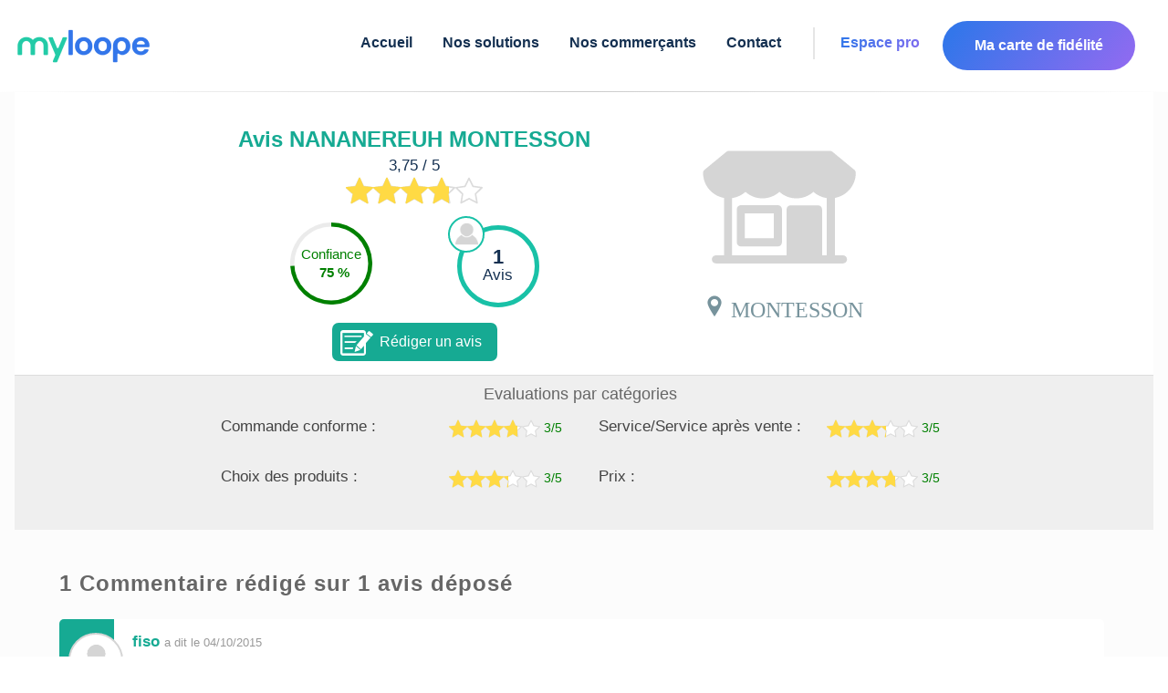

--- FILE ---
content_type: text/html; charset=utf-8
request_url: https://www.myloope.com/ViewAdvise?name=nananereuh+montesson
body_size: 14205
content:



<!DOCTYPE html>
<html lang="fr">

<head>


            <title>Avis Nananereuh Montesson  | Lisez les avis clients pour  Nananereuh Montesson  |  | Nananereuh Montesson  - Enfants,Pr&#234;t &#224; porter</title>

    <link href="/favicon5.ico" rel="shortcut icon" type="image/x-icon" />
    <link rel="canonical" href="https://www.myloope.com/ViewAdvise?name=nananereuh+montesson" />

    <meta charset="utf-8" />
            <meta name="description" content="Avis clients &amp;#224; propos de nananereuh montesson | Lire  le commentaire" />

        <meta name="abstract" content="Retrouver sur Myloope, des informations commerçants, avis, carte de fidélité. Gagnez des points chez vos commerçant. Déposez des avis. Un site commerçants unique en son genre." />
    <meta name="theme-color" content="#407feb">
    <meta name="mobile-web-app-capable" content="yes">
    <meta name="apple-mobile-web-app-capable" content="yes">
    <meta name="apple-mobile-web-app-status-bar-style" content="#407feb">
    <meta name="apple-mobile-web-app-title" content="Myloope">
    <meta name="msapplication-TileImage" content="/images/app/web-app-144x144.png">
    <meta name="msapplication-TileColor" content="#000000" />
    <meta name="msapplication-navbutton-color" content="#407feb">
    <meta name="application-name" content="Myloope" />
    <link rel="manifest" href="/manifest.json">
    <link rel="apple-touch-icon" sizes="57x57" href="/apple-icon-57x57.png">
    <link rel="apple-touch-icon" sizes="60x60" href="/apple-icon-60x60.png">
    <link rel="apple-touch-icon" sizes="72x72" href="/apple-icon-72x72.png">
    <link rel="apple-touch-icon" sizes="76x76" href="/apple-icon-76x76.png">
    <link rel="apple-touch-icon" sizes="114x114" href="/apple-icon-114x114.png">
    <link rel="apple-touch-icon" sizes="120x120" href="/apple-icon-120x120.png">
    <link rel="apple-touch-icon" sizes="144x144" href="/apple-icon-144x144.png">
    <link rel="apple-touch-icon" sizes="152x152" href="/apple-icon-152x152.png">
    <link rel="apple-touch-icon" sizes="180x180" href="/apple-icon-180x180.png">
    <link rel="icon" type="image/png" sizes="192x192" href="/android-icon-192x192.png">
    <link rel="icon" type="image/png" sizes="32x32" href="/favicon-32x32.png">
    <link rel="icon" type="image/png" sizes="96x96" href="/favicon-96x96.png">
    <link rel="icon" type="image/png" sizes="16x16" href="/favicon-16x16.png">

    <meta name="classification" content="Information society, communication, information,  public opinion" />
    <meta name="robots" content="index,follow" />
    <meta name="author" content="Myloope">
    <meta http-equiv="content-type" content="text/html;charset=iso-8859-1" />
    <meta name="organization" content="MyLoope">

    <meta name="google-site-verification" content="eQNSoztdCZbOuMZ2ezirHVzRvK8uf2d943Bo7bK7avA" />
    <meta name="msvalidate.01" content="3D1EA471038446420FF5B8EFAA55E3FE" />
    <meta name="wot-verification" content="a85bf377d8cc0ac00784" />



        <meta property="og:description" content="Votre programme de fidélité commerces et e-commerces. Boutiques en ligne, vente et reservation" />
        <meta property="og:locale" content="fr_FR" />
        <meta property="og:site_name" content="myloope.com" />
        <meta property="og:image" content="https://www.myloope.com/Images/logomini.png" />
        <meta property="og:title" content="Avis Nananereuh Montesson  | Lisez les avis clients pour  Nananereuh Montesson  |  | Nananereuh Montesson  - Enfants,Pr&#234;t &#224; porter" />
        <meta property="og:type" content="article" />


            <meta name="keywords" lang="fr" xml:lang="fr" content="Enfants,Pr&#234;t &#224; porter , nananereuh montesson,, " />

    <meta name="viewport" content="width=device-width,initial-scale=1.0, maximum-scale=5.0" />
    
    
    <meta property="og:title" content="nananereuh montesson" />
    <meta property="og:locale" content="fr_FR" />
    <meta property="og:abstract" content="11 rue albert joly   78360 " />
    <meta property="og:url" content="https://www.myloope.com/ViewAdvise?name=nananereuh+montesson" />
    <meta property="og:type" content="website" />
    <meta property="og:site_name" content="Myloope" />

    <script type="application/ld+json">
        {
        "@context": "http://schema.org",
        "@type": "LocalBusiness",
        "image":   "https://www.myloope.com//content/themes/base/images/svg/grey/market.svg",
        "name":"nananereuh montesson",
                
                    "brand":{
                    "name":"NANANEREUH MONTESSON"
                    },
                

        "url" : [""],
        "aggregateRating":{
        "@type": "AggregateRating",
        "bestRating":"5",
        "worstRating":"0",
        "ratingValue": "3.75",
        "ratingCount":"1"
        }
            ,"review": [
                    
                        {
                        "@type":"review",
                        "datePublished" : "2015-10-04T01:44:08+01.00",
                        "reviewBody": "&#128077;",
                        "author":"fiso",
                        "reviewRating": {
                        "@type": "Rating",
                        "bestRating" : 5,
                        "ratingValue": 5,
                        "worstRating" : 0

                        },
                        "itemReviewed" : {
                        "@type":"Thing",
                        "name": "nananereuh montesson"
                        }
                        }
                    
                ]
            
        }
    </script>
    <script type="text/javascript">
        document.imageDealerPath = '/content/themes/base/images/svg/grey/market.svg';
    </script>



</head>

<body>

    <style>
            :root{--accent-color:#16aa93;--accent-2-color:#19c1a7ff;--std-color:#143051;--std-2-color:#06beb6;--std-3-color:#68b0f2;--std-4-color:#6870ee;--dark-blue:#143051;--light-background:rgba(255,255,255,.2);}html{margin:0;padding:0;font-family:'Open Sans',Roboto,Verdana,Arial,sans-serif;}span{margin-bottom:15px;}body{margin:0;padding:0;color:#143051;background-color:#fff;font-size:.9em;min-height:65vh;}header,footer,hgroup,nav,section{display:block;}.mobile-header-margin{display:none;}#body{background-color:#fcfcfc;min-height:65vh;margin-top:100px;}@media only screen and (max-width:960px){#body{margin-top:60px;}}@media only screen and (max-width:720px){body.home #headerWrapper{min-height:120vh;}}h1{font-weight:normal;font-size:1.2em;}h2,h4,h5,h6{margin-bottom:10px;padding-bottom:0;color:#143051;}section h2{padding:10px 0 15px 0;font-size:1.5rem;letter-spacing:1px;color:#666;}input,textarea{padding:5px;width:300px;border:1px solid #e2e2e2;background:#fff;color:#333;font-size:1.2em;border-radius:1px;}textarea{width:95%;font-family:inherit;border-width:1px;border-color:#fff;color:#143051;background-color:#f1f1f1;border-radius:5px;}input[type="checkbox"],input[type="radio"]{padding:2px;min-height:12px;min-width:12px;}input[type="checkbox"]{width:auto;border:1px solid #77939c;background:transparent;}.btn,.btn-revert,.btn-green{border-radius:45px!important;padding:10px 15px 10px 15px!important;display:inline-block;color:#fff;border:1px solid #143051;background-color:#143051;transition:all .2s ease-in-out;margin-top:5px;font-family:'Open Sans',Roboto,Verdana,Arial,sans-serif;font-style:normal;font-weight:bold;font-size:20px;line-height:150%;}.btn-green,.btn-revert-green,.btn-green-green{border:0;background:linear-gradient(125.06deg,var(--std-2-color) 7.94%,var(--accent-color) 117.21%);}.btn-green:hover,.btn-revert-green:hover,.btn-green-green:hover{background:#fff;border:1px solid var(--std-2-color);}.btn{padding:10px 15px 10px 15px!important;color:#143051!important;background-color:#fff!important;}.text{color:#143051;}header{background:#fff;min-height:50px;width:100%;position:fixed;z-index:10000000;top:0;}@media only screen and (max-width:960px){header{min-height:70px;}}.timeLine.item{margin:0 15px 24px 0;width:360px;height:369px;background:#fff;box-shadow:6px 5px 20px rgba(7,7,7,.1);padding:22px;border-radius:20px;}@media only screen and (max-width:960px){.timeLine.item{width:350px;height:375px;}}@media only screen and (max-width:720px){.timeLine.item{width:calc(100vw - 40px);height:auto;border-radius:0;margin-right:inherit;}}.timeLine.item .icon{width:50px;height:50px;margin-right:17px;border-radius:8px;background-repeat:no-repeat;background-position:center;background-size:100%;}.timeLine.item .title{font-family:'Open Sans',Roboto,Verdana,Arial,sans-serif;font-style:normal;font-weight:600;font-size:18px;line-height:25px;color:#143051;text-align:left;max-width:75%;overflow:hidden;white-space:nowrap;text-overflow:ellipsis;}.timeLine.item .pub-date{font-family:'Open Sans',Roboto,Verdana,Arial,sans-serif;font-style:normal;font-weight:normal;font-size:16px;line-height:22px;color:#c0c0c0;}.timeLine.item .images{margin:20px 0 0 0;width:100%;display:inline-flex;overflow:hidden;}.timeLine.item .images .img{width:111px;height:111px;background:url(image.png);border:1px solid #e5e5e5;box-sizing:border-box;border-radius:16px;flex:none;order:0;flex-grow:0;margin:0 16px 0 0;background-size:contain;background-repeat:no-repeat;background-position:center;}.timeLine.item .content{color:#143051;height:200px;left:443px;top:98px;font-family:'Open Sans',Roboto,Verdana,Arial,sans-serif;font-style:normal;font-weight:normal;font-size:16px;line-height:22px;overflow:hidden;}@media only screen and (max-width:720px){.timeLine.item .content{height:auto;}}.home.timeLine.item.flash{box-shadow:0 0 .35em #16aa93;}.menucontainer{background-color:#fff;text-align:left;}@media only screen and (max-width:720px){.menucontainer{z-index:100000000000;}}@media only screen and (max-width:960px){.menucontainer{position:absolute;}}.layout-menu{position:sticky;top:0;z-index:10000;}@media only screen and (max-width:960px){#menu{padding:20px;}}#menu .card-btn{background:linear-gradient(125.06deg,#3376ea 7.94%,#a568f2 117.21%);padding:15px 30px!important;border-radius:45px;min-width:140px;position:relative!important;display:block;top:-7px!important;}@media only screen and (max-width:960px){#menu .card-btn{top:25px!important;width:200px;text-align:center;position:fixed;top:10px;z-index:9999999;}}#menu .card-btn>a{color:#fff!important;}@media only screen and (max-width:960px){#menu .card-btn>a{min-width:inherit;margin:inherit;}}#menu>span{margin-right:20px;float:right;}@media only screen and (max-width:960px){#menu>span{float:left;margin-right:0;}}div#menu span{display:flex;padding-top:5px;position:relative;margin-right:20px;text-align:left;width:auto;font-size:18px;justify-content:right;text-align:center;}div#menu span:first-child{min-width:140px;}@media only screen and (max-width:960px){div#menu span:first-child{display:none;}}@media only screen and (max-width:1150px){div#menu span{margin-right:10px;}}div#menu span a{background:none;color:#143051;text-decoration:none;text-align:right;font-family:'Open Sans',Roboto,Verdana,Arial,sans-serif;font-style:normal;font-weight:600;font-size:16px;line-height:150%;margin:0 5px;}@media only screen and (max-width:1220px){div#menu span a{font-weight:500;font-size:14px;padding-top:4px;}}@media only screen and (max-width:960px){div#menu span a{font-weight:700;}}#menuBis span{display:inline;list-style:none;padding-top:5px;position:relative;top:3px;}div#menu{display:flex;z-index:220000000;margin:0 auto;padding-top:30px;padding-bottom:0;width:100%;background-color:#fff;font-weight:400;font-size:1.1em;transition:all ease .6s;justify-content:right;border:0;border-bottom:1.5px solid;border-image:linear-gradient(to right,#fff,#ccc,#fff);border-image-slice:1;}@media only screen and (max-width:960px){div#menu{text-align:center;position:fixed;top:10px;z-index:9999999;top:-100px!important;}}@media only screen and (max-width:960px){div#menu{display:none;margin:0 0 0;margin-top:90px;margin-bottom:2px;padding-top:5px!important;border-width:2px;border-color:#e2e2e2;-moz-box-shadow:#e2e2e2 3px 3px 3px;-webkit-box-shadow:#e2e2e2 3px 3px 3px;box-shadow:#e2e2e2 3px 3px 3px;font-weight:300;max-width:80%;min-height:110%;}div#menuBis{z-index:100000000;display:block;padding-bottom:20px;border-color:#017baa;text-align:center;position:fixed;top:22px;right:20px;width:30px;margin:0 0 0 0;height:30px;background-image:url(/Content/themes/base/images/minimenu_v2.png);vertical-align:middle;font-weight:bolder;cursor:pointer;background-repeat:no-repeat;background-size:contain;}div#menu span{display:block;padding-top:5px;width:100%;list-style:none;width:98%;margin:0 auto;padding-top:25px;text-align:left;}}#menuBis{display:none;}.market-sub-menu{position:absolute;background-color:#fff;right:28px;padding:5px;display:none!important;box-shadow:2px 2px 52px #aaa;z-index:1000001;min-width:300px;margin-top:10px;direction:rtl;}@media only screen and (max-width:720px){.market-sub-menu{padding:15px;}}@media only screen and (max-width:720px){.market-sub-menu-parent,#mobile-market-menu-container{margin-top:10px;}}@media only screen and (max-width:960px){#mobile-market-menu-container{position:fixed;top:55px;left:0;height:100vh;z-index:10000000000;width:100%;margin:0;}}#standard-market-menu-container{border-radius:5px;position:fixed;top:80px;width:300px;left:70%;height:70vh;}div#marketMenuBis{z-index:100000000;position:fixed;top:16px;right:70px;width:55px;height:40px;cursor:pointer;background:linear-gradient(180deg,#23cba7 0%,#93edc7 100%);border-radius:25px;padding:10px 15px 10px 10px;background-repeat:no-repeat;display:none;}div#marketMenuBis:after{content:"";background-image:url('/Content/themes/base/images/svg/shopping-cart.svg');width:20px;height:20px;display:block;left:7px;position:relative;}@media only screen and (max-width:960px){div#marketMenuBis{display:inherit;}div#marketMenuBis.hide{display:none!important;}}.title{width:100%;color:#143051;font-size:1.3em;font-family:Helvetica,Arial,'DejaVu Sans','Liberation Sans',Freesans,sans-serif;}.timeLine{position:relative;margin-top:1px;}.timeLine .title{text-align:center;font-weight:400;}.logo-static{background-size:contain;position:fixed;background-repeat:no-repeat;height:40px;width:140px;background-image:url('/Images/logomini_header.png');display:none;}@media only screen and (max-width:960px){.logo-static{display:block;padding:0;top:16px;left:16px;margin:0;}}.large-content{margin-bottom:15px;}.large-content:first-child{margin-top:67px;}footer{clear:both;background:#143051;font-size:.9em;padding-top:55px;min-height:20.5vh;text-align:center;border-top:1px solid #ccc;}footer img{height:29px;}footer a,footer span{color:#fff!important;font-family:'Open Sans',Roboto,Verdana,Arial,sans-serif;font-style:normal!important;font-weight:normal!important;font-size:14px!important;line-height:23px!important;}footer .content-wrapper{padding-left:0;color:#143051;padding-top:5px;margin-top:15px;}@media only screen and (max-width:720px){footer .u-flex{display:block;}footer .u-flex>div:not(:first-child){margin-top:40px;}}.ligth-marron{background:rgba(238,217,200,.15)!important;}.intro{display:flex;flex-direction:column;align-items:flex-start;flex:1;min-width:320px;}.intro>.lk{font-weight:bold;}@media only screen and (max-width:650px){.intro{padding:0;}.intro>.lk{padding-top:24px;}}.intro.items{padding:80px 50px 80px 0;}@media only screen and (max-width:650px){.intro.items{padding:10px 0;}}.intro.items .text{font-size:38px;line-height:58px;}.intro>div:not(:first-child){padding-top:24px;}.intro .u-text-18-px{line-height:35px;font-weight:500;}.intro h1.text,.intro h2.text{font-style:normal;font-weight:700;font-size:40px;line-height:70px;color:#143051;padding:0;margin:0;}@media only screen and (max-width:960px){.intro h1.text,.intro h2.text{font-size:28px!important;line-height:47px!important;}}.contact-block{background:linear-gradient(125.06deg,#3376ea 7.94%,#a568f2 117.21%);border-radius:40px;}.contact-block>div{margin:50px;}@media only screen and (max-width:720px){.contact-block>div{margin:15px;}}@media only screen and (max-width:720px){.contact-block{margin-top:30px;border-radius:0;position:relative;top:70px;left:-16px;width:calc(100% + 32px);}}.u-width-1480{max-width:1480px;margin:0 auto;padding:0 16px 0 16px;}@media only screen and (max-width:960px){.u-width-1480{margin:0 auto;}}@media only screen and (max-width:720px){.u-width-1480{margin:0 auto;}}
            .u-flex{display:flex;}.u-flex.u-flex-column{flex-direction:column;}.u-flex-1{flex:1;}.u-flex-wrap{flex-wrap:wrap;}.u-flex-v-center{display:flex;align-items:center;}.u-flex-center{justify-content:center;}.u-flex-v-item-center{align-items:center;}.u-flex-w-10{min-width:10%!important;}.u-flex-w-20{min-width:20%!important;}.u-flex-w-30{min-width:30%!important;}.u-flex-w-40{min-width:40%!important;}.u-flex-w-50{min-width:50%!important;}.u-flex-w-60{min-width:60%!important;}.u-flex-w-70{min-width:70%!important;}.u-flex-w-80{min-width:80%!important;}.u-min-w-320{min-width:320px!important;}.u-italic{font-style:italic;}.u-center{max-width:1024px;margin:0 auto;padding:30px;}@media only screen and (max-width:768px){.u-center{max-width:1024px;margin:0 auto;padding:5px;}}.u-elipsis{text-overflow:ellipsis;overflow:hidden;width:100%;display:block ruby;}.u-justify{text-align:justify;}.u-v-baseline{vertical-align:baseline;}.u-pad-200{padding:5px;}.u-pad-10-px{padding:10px;}.u-pad-20-px{padding:20px;}.u-pad-30-px{padding:30px;}.u-pad-40-px{padding:40px;}.u-pad-40-px{padding:40px;}.u-pad-top-10-px{padding-top:10px;}.u-pad-top-20-px{padding-top:20px;}.u-pad-top-30-px{padding-top:30px;}.u-pad-top-40-px{padding-top:40px;}.u-pad-top-50-px{padding-top:50px;}.u-pad-400{padding:10px;}.u-marg-200{margin:5px;}.u-marg-400{margin:10px;}.u-marg-10-px{padding:10px;}.u-marg-20-px{padding:20px;}.u-marg-30-px{padding:30px;}.u-marg-40-px{padding:40px;}.u-marg-40-px{padding:40px;}.u-show,.u-block{display:block;}.u-hide{display:none!important;}.u-inline{display:inline;}.u-color-white{color:#fff;}.u-background-color-white{background-color:#fff;}.u-color-normal{color:#143051;}.u-rotate-90{transform:rotate(90deg);}.u-rotate-180{transform:rotate(180deg);}.u-text-bottom-10{position:absolute;bottom:10px;}.u-text-left{text-align:left;}.u-text-center{text-align:center;}.u-text-right{text-align:right;}.u-capitalize{text-transform:capitalize;}@media only screen and (max-width:390px){.u-no-mobile-marg{margin:0;min-width:100vw;border-radius:0!important;}}.u-font-weight-200{font-weight:200;}.u-font-weight-400{font-weight:400;}.u-font-weight-600{font-weight:600;}.u-font-weight-500{font-weight:500;}.u-font-weight-800{font-weight:800;}.u-border-rounded{border-radius:5px;}.u-text-20-px{font-size:20px!important;}.u-text-15-px{font-size:15px;}.u-text-17-px{font-size:17px;}.u-text-18-px{font-size:18px;}.u-text-12-px{font-size:12px;}.u-text-10-px{font-size:10px;}.u-text-8-px{font-size:8px;}.u-text-9-px{font-size:9px;}.u-text-11-px{font-size:11px;}.u-text-14-px{font-size:14px;}.u-radius-40{border-radius:40px;}.u-radius-30{border-radius:30px;}.u-radius-20{border-radius:20px;}.u-radius-15{border-radius:15px;}.u-radius-10{border-radius:10px;}.u-radius-5{border-radius:5px;}.u-text-bleu-violet{background:linear-gradient(125.06deg,#3376ea 7.94%,#a568f2 117.21%)!important;background-clip:border-box!important;-webkit-background-clip:text!important;-webkit-text-fill-color:transparent!important;}.u-text-bleu-clair{background:linear-gradient(125.06deg,#3376ea 7.94%,#68b0f2 117.21%)!important;background-clip:border-box!important;-webkit-background-clip:text!important;-webkit-text-fill-color:transparent!important;}.u-text-vert-eau{background:linear-gradient(125.06deg,#06beb6 7.94%,#48b1bf 117.21%)!important;background-clip:border-box!important;-webkit-background-clip:text!important;-webkit-text-fill-color:transparent!important;}.g-row{word-wrap:break-word;}.g-row:after{content:'';clear:both;display:block;}.g-col{float:left;min-height:1px;padding-left:10px;padding-bottom:10px;}.g-row.g-pad{margin-left:0;padding:10px 10px 0 0;}.g-hspace-0{margin-left:0;}.g-hspace-0 .g-col{padding-left:0;}.g-hspace-0.g-row.g-pad{margin-left:0;padding:0;}.g-vspace-0 .g-col{padding-bottom:0;}.g-hspace-200{margin-left:-5px;}.g-hspace-200 .g-col{padding-left:5px;}.g-hspace-200.g-row.g-pad{margin-left:0;padding:5px 5px 0 0;}.g-vspace-200 .g-col{padding-bottom:5px;}.g-hspace-500{margin-left:-20px;}.g-hspace-500 .g-col{padding-left:20px;}.g-hspace-500.g-row.g-pad{margin-left:0;padding:20px 20px 10px 0;}.g-vspace-500 .g-col{padding-bottom:20px;}.g-hspace-600{margin-left:-30px;}.g-hspace-600 .g-col{padding-left:30px;}.g-hspace-600.g-row.g-pad{margin-left:0;padding:30px 30px 20px 0;}.g-vspace-600 .g-col{padding-bottom:30px;}.g-hspace-700{margin-left:-40px;}.g-hspace-700 .g-col{padding-left:40px;}.g-hspace-700.g-row.g-pad{margin-left:0;padding:40px 40px 30px 0;}.g-vspace-700 .g-col{padding-bottom:40px;}.g-hspace-800{margin-left:-50px;}.g-hspace-800 .g-col{padding-left:50px;}.g-hspace-800.g-row.g-pad{margin-left:0;padding:50px 50px 40px 0;}.g-vspace-800 .g-col{padding-bottom:50px;}.g-5{width:5%;}.g-10{width:10%;}.g-15{width:15%;}.g-166{width:16.666%;}.g-20{width:20%;}.g-25{width:25%;}.g-30{width:30%;}.g-333{width:33.333%;}.g-35{width:35%;}.g-40{width:40%;}.g-45{width:45%;}.g-50{width:50%;}.g-55{width:55%;}.g-60{width:60%;}.g-65{width:65%;}.g-666{width:66.666%;}.g-70{width:70%;}.g-75{width:75%;}.g-80{width:80%;}.g-85{width:85%;}.g-833{width:83.333%;}.g-90{width:90%;}.g-95{width:95%;}.g-100{width:100%;}.g-push-5{margin-left:5%;}.g-push-10{margin-left:10%;}.g-push-15{margin-left:15%;}.g-push-166{margin-left:16.666%;}.g-push-20{margin-left:20%;}.g-push-25{margin-left:25%;}.g-push-30{margin-left:30%;}.g-push-333{margin-left:33.333%;}.g-push-35{margin-left:35%;}.g-push-40{margin-left:40%;}.g-push-45{margin-left:45%;}.g-push-50{margin-left:50%;}.g-push-55{margin-left:55%;}.g-push-60{margin-left:60%;}.g-push-65{margin-left:65%;}.g-push-666{margin-left:66.666%;}.g-push-70{margin-left:70%;}.g-push-75{margin-left:75%;}.g-push-80{margin-left:80%;}.g-push-85{margin-left:85%;}.g-push-833{margin-left:83.333%;}.g-push-90{margin-left:90%;}.g-push-95{margin-left:95%;}.g-push-100{margin-left:100%;}.g-topspace-100{margin-top:10px;}.g-topspace-200{margin-top:20px;}.g-bottomspace-200{margin-bottom:20px;}

    </style>

    
    <header>
        

<script type="text/javascript">
    if (LoopNs == null) {
        var LoopNs = {};
    }

    //Declaration du Spectre LoopNs
    (function (LoopNs) {
        var _selector;
        LoopNs._jquerysReady = [];

        if (typeof $ == typeof undefined) {

            $ = function (selector) {
                this._selector = selector;
                this.ready = function (functionCallBack) {
                    if ($ != null && typeof jQuery !== typeof undefined && $ == jQuery && functionCallBack != null) {
                        jQuery(document).ready(function () {
                            functionCallBack();
                        });
                        return;
                    }


                    if (functionCallBack != null) {
                        var jq = new $(selector);

                        LoopNs._jquerysReady.push({ callback: functionCallBack, jqueryInfo: jq });
                    }
                }
                return this;
            };
            LoopNs.$ = $;
        }

        var _deferredScript = new Array();
        var deferred = document.getElementsByTagName('script')[0];
        var deferredIsLoading = false;


        /*--------------------------*/
        LoopNs.loadJavacriptFile = function (pathfile) {
            $('head').append('<script type="text/javascript" src="' + pathfile + '"><\/script>');

        };

        LoopNs.PushDeferredScript = function (ScriptUrl, EndLoadingCallback) {
            _deferredScript.push({ scriptUrl: ScriptUrl, callback: EndLoadingCallback });
            if (deferredIsLoading == false) {
                deferredIsLoading = true;
                loadDeferredScript();
            }
        }

        LoopNs.PushDeferredScriptJquery = function (ScriptUrl, EndLoadingCallback) {
            LoopNs.PushDeferredScript(ScriptUrl, function () {

                if (EndLoadingCallback != null)
                    EndLoadingCallback();
            })

        }

        var loadDeferredScript = function () {
            if (_deferredScript != null && _deferredScript.length > 0) {
                var item = _deferredScript.shift();
                var scr = item.scriptUrl;
                if (scr != null) {
                    var js = document.createElement('script');
                    js.id = 'deferredLoad';
                    js.src = scr;
                    js.addEventListener('load', function () {
                        loadDeferredScript(item.callback == null ? null : item.callback());
                    });
                    deferred.parentNode.appendChild(js, deferred);

                }
            }
                //else if (EndLoadingCallback) {
            else {
                deferredIsLoading = false;
            }
            //  EndLoadingCallback();

        }

        LoopNs.InitReadyDocument = function () {
            if ($ != null) {
                $ = jQuery;
                $(document).ready(function () {
                    if (LoopNs._jquerysReady != null && LoopNs._jquerysReady.length > 0) {
                        $(LoopNs._jquerysReady).map(function (e, item) {
                            $(item.jqueryInfo._selector).ready(function () {
                                if (item.callback() != null)
                                    item.callback();
                            });
                        }
                        );

                    }
                });


            }
        }



    })(LoopNs);
    

</script>





   






            <div class="layout-menu">



<span class="logo-static"
      onclick="window.location='/'"></span>
<nav>
    <div id="mobile-market-menu-container" class="market-sub-menu">
    </div>
    <div class="menucontainer" id="menucontainer">
        <div id="menu" class="u-width-1480">
            <div id="closeMenu" class="hidden u-font-weight-600 u-text-bleu-violet">&#9932;</div>
            <span class="home-Layout-logo"
                  onclick="window.location='/'"></span>
            <span data-menuaccent="" name="acc">
                <a href="/">Accueil</a>

            </span>

            <span data-menuaccent="" class="nowrap sub-menu-parent" name="expandMenu" >
                <a name="expandMenu" href="/solutions">Nos solutions</a>
                <span name="expandMenu" style="position:relative" class="sub-menu">
                    <a name="expandMenu" href="/solutions/habitants">Pour les habitants</a>
                    <a name="expandMenu" href="/solutions/commerces">Pour les commerçants</a>
                    <a name="expandMenu" href="/solutions/villes-associations">Pour les villes et organisations</a>
                </span>
            </span>
            <span data-menuaccent="" class="nowrap">
                <a href="/commerces">Nos commerçants</a>
               
            </span>
            <span data-menuaccent="" class="nowrap">
                <a href="/home/contact">Contact</a>
            </span>


            <span class="separator"></span>
            <span class="nowrap com-link">
                <a class="u-text-bleu-violet" href="/Vendor">Espace pro</a>
            </span>
            <span class="card-btn">
                <a href="/Fid/MyFid">Ma carte de fidélité</a>
            </span>

            <span class="u-hide market-sub-menu-parent" name="expandMenu" id="basket-menu">
                <a class="u-radius-40 nowrap pointer " data-menu="basket">
                    
                    <i class="basket-icon-menu"></i>
                    <span data-bind="count" style="display:inline-block">.</span>
                </a>
            </span>

        </div>

    </div>
    <div name="expandMenu" class="market-sub-menu u-radius-5" id="standard-market-menu-container">

        <div id="market-sub-menu-card">
            <span class="close-btn"></span>
            <span> Bonjour </span> <span data-bind="lastName"></span><a onclick="movetobasketList()"> - Mes paniers </a>


            <div id="baskets" class="u-scrollbar-thin">

            </div>
            <div style="display: block;padding: 0 0 15px 0;margin-top:10px;">

                <div id="disconnect-market" class="backgroundAccentColor u-radius-10 u-color-white u-text-12-px g-topspace-200 pointer">⛌ Deconnexion</div>
            </div>
        </div>
    </div>

</nav>

<script>
    LoopNs.PushDeferredScript('/bundles/marketscript?v=UwblOytq6hh8yYwfoh1X1RWZmJh0IXcqaf8NY2-zZQg1', function () {

        LoopNs.PushDeferredScript('/Scripts/loop-bindings.js', function () {

            LoopNs.$(document).ready(function () {
                var l = new Loop_MarketOrdering();
                var isOpenMenu = false;

                movetobasketList = function () {
                    window.location = "/produits/panier/" + l.user().uid;
                }
                refresh = function () {
                    var items = l.getMarketsCardInfos() || [];

                    var text = ""
                  
                    text += "" + items.length + "";
                    LoopNs.bindValue("count", text, "#basket-menu");


                    var b = document.getElementById("baskets");
                    b.innerHTML = "";
                    if( !items)
                        b.innerHTML = "Ce panier est un peu vide :-)";
                    items.forEach(function (f) {
                        b.innerHTML += '<divitem  onclick="window.location=\'/produits/panier/' + l.user().uid + '/'+ f.did +'\'" class="basket-d-image" data-basket-url="' + f.url + '" style="background-image:url(/Images/' + f.did + '.png)"><div style="cursor:pointer" class="market-sub-menu-title"><span data-market-url="' + f.url + '">' + f.name + '</div> <div  class="u-text-12" data-market-url-card="' + f.url + '?card=1"><i class="fi icon-basket fi-small"> (' + f.count + ' art.)</i> </div></div></divitem>'
                    })

                    LoopNs.bindModel(l.user());
                }

                if (l.user()) {
                    document.getElementById("marketMenuBis").classList.remove("hide");
                    document.getElementById("basket-menu").classList.remove("u-hide");
                    document.querySelector("[name=acc]").classList.add("u-hide")
                    refresh();

                }

                Loop_MarketOrdering.connectionChanged = function (status) {
                    if (status) {
                        document.getElementById("basket-menu").classList.remove("u-hide");
                        document.getElementById("marketMenuBis").classList.remove("hide");
                        document.querySelector("[name=acc]").classList.add("u-hide")
                    }
                    else {

                        document.getElementById("basket-menu").classList.add("u-hide");
                        document.getElementById("marketMenuBis").classList.add("hide");
                        document.querySelector("[name=acc]").classList.remove("u-hide")

                    }
                }

                Loop_MarketOrdering.changed = function (status) {
                    refresh();
                }

                showMenuMarket = function (bool) {

                    if (bool == false && isOpenMenu == false )
                        return;

                    document.querySelectorAll(".market-sub-menu").forEach(function (elem) {
                        if (bool && elem.childElementCount > 0)
                            elem.classList.add("show");
                        else
                            elem.classList.remove("show");
                    });
                    setTimeout(function () {
                        isOpenMenu = bool
                    }, 500)

                }
                document.addEventListener("click", function (elem) {
                    showMenuMarket(false);

                });


                document.querySelector(".market-sub-menu-parent").addEventListener("click", function (elem) {
                    var parent = document.getElementById("standard-market-menu-container")
                    var ch = document.getElementById("market-sub-menu-card")
                    parent.appendChild(ch);
                    showMenuMarket(true);

                });

                document.querySelector("#marketMenuBis").addEventListener("click", function (elem) {
                    var parent = document.getElementById("mobile-market-menu-container")
                    var ch = document.getElementById("market-sub-menu-card")
                    parent.appendChild(ch);
                    showMenuMarket(true);
                });


                


                document.getElementById("disconnect-market").addEventListener("click", function (elem) {
                    if (confirm("En vous déconnectant vos paniers seront perdus. Souhaitez-vous vraiment effectuer cette action ?"))
                            l.disconnect();
                })

            });
        })
    });

    LoopNs.$(document).ready(function () {

        // Menu Class Auto Update Menu Status
        LoopNs.Menu = function () {
            var _Menu = null;
            var _SubMenu = null;
            var tOpen = false;

            //$(document).scroll(function () {
            //    var menuItems = document.getElementById("menu");
            //    var menuContainer = document.getElementById("menucontainer");
            //    if (menuItems) {
            //        if (window.pageYOffset > 25) {
            //            //  head.addClass("logo");
            //            //     menuItems.style.boxShadow = "-1px 11px 14px -6px rgba(181,170,181,1)";
            //            menuItems.style.opacity = "0.98";
            //            menuItems.classList.add("scrolled");
            //            menuContainer.classList.add("scrolled");

            //        }
            //        //else if (window.pageYOffset <= 25 && head.hasClass("logo")) {
            //        else if (window.pageYOffset <= 25) {
            //            menuItems.style.opacity = "1";
            //            menuItems.classList.remove("scrolled");
            //            menuContainer.classList.remove("scrolled");
            //        }
            //    }


            //});



            var tResize = function () {
                $("#marketMenuBis").css('display', 'inherit');
                document.getElementById("closeMenu").classList.add("hidden");

                if (window.innerWidth > 960) {

                    $("#menu").css('display', 'flex');
                    $("#marketMenuBis").css('display', 'none');


                    tOpen = false;
                }
                else {
                    $("#menu").css('display', 'none');
                    tOpen = false;
                }
                LoopNs.HideModal();

            }

            $("#menuBis, #closeMenu").click(function () {

                var docClick = function () {
                    LoopNs.HideModal();
                    //if (tOpen == false)
                    //{
                    //    return;
                    //}
                    if (window.innerWidth < 960)
                        $("#menu").css('display', 'none');

                    $("#menu").removeClass("scrolled");
                    tOpen = false;
                    $(window).on('resize', tResize);
                    $(document).off('click', docClick);
                }

                if (!tOpen) {
                    $("#menu").css('display', 'block');
                    $("#marketMenuBis").css('display', 'none');
                    LoopNs.ShowModal(null,true);
                    document.getElementById("closeMenu").classList.remove("hidden");
                    $("#menu").addClass("scrolled");


                    $(window).on('resize', tResize);
                    setTimeout
                        (function () {
                            tOpen = true;
                            $(document).on('click', docClick);
                        }, 1500);

                }
                else {

                    $("#marketMenuBis").css('display', 'inherit');
                    document.getElementById("closeMenu").classList.add("hidden");
                    tOpen = false;
                    LoopNs.HideModal();

                }

            });



            var _MenuInfos = [];

            var setEvent = function () {
                if (_Menu != null) {
                    _Menu.children("[data-menuaccent]").each(function (index, element) {
                        var SubClass = element.attributes['data-menuaccent'].value;
                        var tThis = $(element);
                        tThis.mouseenter(function (o) {
                            hideMe(0);
                           // showMe(tThis.attr('data-menuaccent'));
                        })
                    });




                    _SubMenu.mouseleave(function (obj) { mouseLeave(obj) });
                    _Menu.mouseleave(function (obj) { mouseLeave(obj) });

                }
            };

            var mouseLeave = function (o) {
                if (o.relatedTarget != _Menu[0] && o.relatedTarget != _SubMenu[0] && o.relatedTarget != null) {
                    if (o.relatedTarget.attributes != null && o.relatedTarget.attributes["data-menudonthide"] != null && o.relatedTarget.attributes["data-menudonthide"].value == "true")
                        return;
                    hideMe(0);
                }
            };

            // Hide an Object in Visual
            var hideMe = function (val) {
                if (_SubMenu != null) {
                    _SubMenu.hide(val);
                }

            };




            this.Init = function (MenuSection, SubMenus) {
                _Menu = MenuSection;
                _SubMenu = SubMenus;

                if (_SubMenu != null) {
                    _SubMenu.children("span").each
                        (
                            function (o, element) {
                                _MenuInfos[_MenuInfos.length] = $(element);

                            }
                        );
                }
                hideMe();
                setEvent();
            }
        }
        var tMenu = new LoopNs.Menu();
        tMenu.Init($("#menu"), $("#SharedMenu"));



        document.querySelector(".sub-menu-parent").addEventListener("mouseover", function (elem) {
            if (window.innerWidth < 960)
                return;
            const selector = document.querySelector(".sub-menu");
            if (selector && selector.classList) {
                selector.classList.add("show");
                const x = document.querySelector(".sub-menu-parent").getClientRects()[0].x;
                document.querySelector(".sub-menu").style.left = x + 'px';

            }

        });

        document.addEventListener("mousemove", function (elem) {
            if (!(elem.target.getAttribute("name") == "expandMenu")) {
                const selector = document.querySelector(".sub-menu");
                if (selector && selector.classList)
                    selector.classList.remove("show");
            }
        });

    });




</script>

<style>



    #closeMenu {
        text-align: right;
        float: right;
        top: 35px;
        position: relative;
        cursor: pointer;
    }
</style>


            </div>
            <div id="menuBis" class="topmove hidden">
            </div>
            <div id="marketMenuBis" class="topmove hidden">
            </div>

    </header>
    
    <div id="body">
        









<div name="body">
    <div class="mobile-header-margin">&nbsp;</div>
    <section>
        
    </section>
    <section class="u-width-1480">
        <div class="large-content">
            
    <section class="detail-view-top-section"></section>
    <section class="s-grey view-detail-header">
        <section class="s-white center">
            <div>
                <div data-type="safe">

                    <div class="u-flex u-flex-center u-flex-wrap u-flex-v-item-center">

                        

                        <div itemscope itemtype="https://schema.org/LocalBusiness"
                             class="view-detail-rating u-flex-w-30">
                            <meta itemprop="name" content="NANANEREUH MONTESSON" />
                            <img width="0" itemprop="image" src="/content/themes/base/images/svg/grey/market.svg" />
                            <div>
                                <div data-type="safe" itemprop="aggregateRating" itemscope itemtype="http://schema.org/AggregateRating">
                                    <h1 class="detail-view u-pad-200 ">
                                        Avis 
                                        <span itemprop="itemReviewed"><strong>NANANEREUH MONTESSON</strong></span>
                                    </h1>

                                    <meta itemprop="ratingValue" content="3,75" />
                                    <meta itemprop="bestRating" content="5" />
                                    <meta itemprop="worstRating" content="0" />
                                    <meta itemprop="ratingCount" content="1">
                                </div>
                                <div class="global-note">3,75 / 5</div>
                                <div class="stars-jauge-container">
                                    <div class="stars-jauge" style='width: 75%;'>
                                    </div>
                                </div>

                            </div>
                            
                            <div class="">
                                <div class="view-detail-description">
                                    <div>

                                        <div>
                                            <div class="u-flex u-flex-v-item-center">
                                                <div class="u-flex-1 u-flex-w-50" id="chart-container">
                                                </div>
                                                <div class="u-flex-w-50 u-flex-1 u-flex-center u-flex-v-item-center">
                                                    <div class="view-detail-total-votes">
                                                        <div class="largetext"><strong>1 </strong></div>Avis
                                                    </div>
                                                </div>
                                            </div>

                                            


                                        </div>
                                    </div>

                                </div>
                            </div>
                            
                            <a class="b-btn b-full ic-left"
                               href="/Advise/index/0cd1c429-45d9-4ab5-9baf-179b2e92d7bc">
                                <i class="fi icon-write"></i>
                                <span>Rédiger un avis</span>
                            </a>
                        </div>
                        <div class="u-flex-w-30">
                            
                            
                                <div class="detail-dealer-img" style="background-image:url('/content/themes/base/images/svg/grey/market.svg')"></div>
                                                            <span>
                                        &nbsp;  <a class="b-btn b-link b-info fi fi-normal " href="http://maps.google.fr/maps/place/11+rue+albert+joly+78360 " target="_78360"> <i class="icon-map"></i> MONTESSON</a>
                                </span>
                            <div>
                                                                
                            </div>
                            
                            <div class="g-topspace-100">



                            </div>
                        </div>

                    </div>

                    <div class="clear-fix"></div>

                    

                </div>
            </div>
        </section>
    </section>
    <section class="s-grey">
        <section class="wrap">

            <div class="view-detail-container">
                    <div class="view-detail-evaluation">
                        <div class="title-eval center">
                            Evaluations par cat&#233;gories



<script type="text/javascript">
    $(document).ready(function(){!1&&selectPlatForm(-1)});
</script>



                        </div>
                        <div class="center"><a class="underline" id="lbl_plateform" href=""></a> </div>


<div class="u-flex u-flex-wrap u-flex-center">


       <div  data-plateformid="0" 
            style="display:none!important">

            
                <span style="display: inline-block">
                    <span style="" class="rating-label">Commande conforme :</span>
                </span>
            
                <div class="mini stars-jauge-container">
                    <div class="stars-jauge"
                         style="width:75%;">
                    </div>
                </div>
                    <div style="float: right; margin-top: 1px; height: 12px">
                        &nbsp;<span>3,75/5</span>
                    </div>

        </div>
       <div  data-plateformid="0" 
            style="display:none!important">

            
                <span style="display: inline-block">
                    <span style="" class="rating-label">Service/Service après vente :</span>
                </span>
            
                <div class="mini stars-jauge-container">
                    <div class="stars-jauge"
                         style="width:65%;">
                    </div>
                </div>
                    <div style="float: right; margin-top: 1px; height: 12px">
                        &nbsp;<span>3,25/5</span>
                    </div>

        </div>
       <div  data-plateformid="0" 
            style="display:none!important">

            
                <span style="display: inline-block">
                    <span style="" class="rating-label">Choix des produits :</span>
                </span>
            
                <div class="mini stars-jauge-container">
                    <div class="stars-jauge"
                         style="width:65%;">
                    </div>
                </div>
                    <div style="float: right; margin-top: 1px; height: 12px">
                        &nbsp;<span>3,25/5</span>
                    </div>

        </div>
       <div  data-plateformid="0" 
            style="display:none!important">

            
                <span style="display: inline-block">
                    <span style="" class="rating-label">Prix :</span>
                </span>
            
                <div class="mini stars-jauge-container">
                    <div class="stars-jauge"
                         style="width:75%;">
                    </div>
                </div>
                    <div style="float: right; margin-top: 1px; height: 12px">
                        &nbsp;<span>3,75/5</span>
                    </div>

        </div>
     

            
                <div data-plateformid="global" style="display: block">
                    <div style="display: inline-block">
                        <span class="rating-label">Commande conforme :</span>

                        <div class="mini stars-jauge-container">
                            <div class="stars-jauge"
                                 style="width:75%;">
                            </div>
                        </div>

                        <div class="note">
                            &nbsp;<span style="color:green">3/5</span>
                        </div>

                    </div>
                </div>

            
            
                <div data-plateformid="global" style="display: block">
                    <div style="display: inline-block">
                        <span class="rating-label">Service/Service après vente :</span>

                        <div class="mini stars-jauge-container">
                            <div class="stars-jauge"
                                 style="width:65%;">
                            </div>
                        </div>

                        <div class="note">
                            &nbsp;<span style="color:green">3/5</span>
                        </div>

                    </div>
                </div>

            
            
                <div data-plateformid="global" style="display: block">
                    <div style="display: inline-block">
                        <span class="rating-label">Choix des produits :</span>

                        <div class="mini stars-jauge-container">
                            <div class="stars-jauge"
                                 style="width:65%;">
                            </div>
                        </div>

                        <div class="note">
                            &nbsp;<span style="color:green">3/5</span>
                        </div>

                    </div>
                </div>

            
            
                <div data-plateformid="global" style="display: block">
                    <div style="display: inline-block">
                        <span class="rating-label">Prix :</span>

                        <div class="mini stars-jauge-container">
                            <div class="stars-jauge"
                                 style="width:75%;">
                            </div>
                        </div>

                        <div class="note">
                            &nbsp;<span style="color:green">3/5</span>
                        </div>

                    </div>
                </div>

            
</div>

                    </div>
            </div>



        </section>

    </section>


        </div>
        <div>
            







<section class="u-content">

    
        <h2>
            1 Commentaire rédigé sur 1 avis déposé
        </h2>
    <div class="detail" id="Comments" style="border-style: none!important">





<section class="commentSection">

            <div class="comment">

                <div class="comment-user">
                    <strong>
                        fiso
                    </strong> a dit le
04/10/2015                </div>
                <div class="comment-text">

                    <span class="u-italic dark-grey-color">  ❞ 👍</span>

                </div>
                <div class="comment-rating">
                    Sa note est de


                    <div class="rating-jauge">
                        <div class="stars-jauge-container"><div class="stars-jauge" style="width: 100%;"></div></div>
                        <span>5</span>
                    </div>
                </div>
                

                <div class="comment-btns">
                                            <a add-response="true" class="b-btn" href="javascript:;">
                            Réagir
                        </a>
                    <a class="btn-link" href="/Detail/Abuse?id=67fb6fba-0df8-4edf-a89b-570897836cdf&amp;idd=0cd1c429-45d9-4ab5-9baf-179b2e92d7bc">[Signaler un abus]</a>

                    <div id="answ-0cd1c429-45d9-4ab5-9baf-179b2e92d7bc-67fb6fba-0df8-4edf-a89b-570897836cdf" class="comment-answer">
                        <h3 class="title">Répondre au commentaire :</h3>
                        <div class="g-row">
                            <div class="g-col g-100">
                                <label>Commentaire (1000 max) :</label>
                                <textarea data-need="true" data-value="comment" rows="5" cols="20"></textarea>
                            </div>
                            <div class="g-col g-50">
                                <label class="nowrap">Email (votre email ne sera pas publié) :</label>
                                <input type="text" data-need="true" data-value="email" value="">
                            </div>
                            <div class="g-col g-50">
                                <label>Pseudo :</label>
                                <input type="text" data-value="pseudo">
                            </div>

                        </div>
                        <input type="checkbox" name="acceptCGU"> <a href="/LoopInfo/Cgu" target="_cgu"> J'accepte les conditions d'utilisation</a>
                        <div class="btn btn-full" data-action="sendcomment">OK</div>
                    </div>
                    <div class="comment-detail"></div>
                </div>

            </div>

</section>

<script type="text/javascript">
    LoopNs.$(document).ready(function(){(document.imageDealerPath||"")!=""&&$("[data-img-dealer=true]").each(function(n,t){var i=$(t);i.html('<img height="30" style="height:"30px;float:left" src="'+document.imageDealerPath+'"/>');i.removeAttr("data-img-dealer")});LoopNs.SetCommentFromPlateForm!=null&&LoopNs.SetCommentFromPlateForm();$("[add-response]").bind("click",function(){var n=$(this).parent().find(".comment-answer");n.attr("open")?(n.hide(),n.removeAttr("open")):(n.show(),n.attr("open",""))}).removeAttr("add-response");$("[show-response]").bind("click",function(){var t=$(this).attr("id"),n=$(this).parent().find(".comment-detail"),i;n.html("<img src='/Content/themes/base/images/load.gif'/>");n.show();i=window.pageYOffset;LoopNs.PostAjax("/Detail/GetCommentAnswers",{contextId:t},function(t){t?(n.html(""),n.html(t),n.show()):alert("Une erreur est survenue, merci de faire un nouvel essai")},function(){alert("Une erreur est survenue, merci de faire un nouvel essai")},null)}).removeAttr("show-response");$("[data-action=sendcomment]").bind("click",function(){var t=!1,n=$(this).parent().parent("div");if(!n.find("[name=acceptCGU]").is(":checked")){alert("Vous devez accepter les conditions d'utilisation avant de répondre.");return}n.find("[data-need=true]").each(function(){$(this).removeClass("input-validation-error");$(this).attr("data-value")=="email"?LoopNs.CheckEmail($(this).val())||($(this).addClass("input-validation-error"),t=!0):LoopNs.IsStringEmpty($(this).val())&&($(this).addClass("input-validation-error"),t=!0)});t||LoopNs.PostAjax("/Services/AddCommentAnswer",{contextId:n.attr("id"),email:n.find("[data-value=email]").val(),pseudo:n.find("[data-value=pseudo]").val(),comment:n.find("[data-value=comment]").val()},function(t){t?(alert("Merci, votre commentaire sera bientôt en ligne."),n.removeAttr("open"),n.hide(),n.find("[data-value=comment]").val("")):alert("Une erreur est survenue, merci de faire un nouvel essai")},function(){alert("Une erreur est survenue, merci de faire un nouvel essai")},"load")}).removeAttr("data-action")});
</script>



    </div>


    <div class="view-detail-let-advise">
        <div style="text-align: center">
            <a class="b-btn b-full ic-left"
               href="/Advise/index/0cd1c429-45d9-4ab5-9baf-179b2e92d7bc">
                <i class="fi icon-write"></i>
                <span>Rédiger un avis</span>
            </a>
        </div>

    </div>
    <span id="load"></span>
    <section class="center link g-topspace-200"><a href="/home/results?search=nananereuh+montesson">Etendre votre recherche sur 'nananereuh montesson'</a></section>

</section>
<section class="s-white u-pad-400 g-topspace-200">




<table class="detail-dealer-summer-reviews">
    <tr>
        <td colspan="2" class="bold">
            Résumé et répartition des avis pour Nananereuh montesson  :
        </td>
    </tr>
    <tr>
        <td>Nombre d'avis au total</td>
        <td><strong class="largetext">1</strong></td>
    </tr>
    <tr>
        <td>Nombre d'avis positifs </td>
        <td><strong class="largetext safe">1</strong></td>
    </tr>
    <tr>
        <td>Indice de satisfaction général 
        <div>(Calculé sur la question concernant la satisfaction globale </div></td>
           <td><strong class="">75 %</strong></td>
    </tr>
    <tr>
        <td colspan="2" class="bold">
                <span class="safe">D'après les avis et commentaires publiés, le commerce 
                    nananereuh montesson semble avoir une bonne réputation. La note globale est de 3,75/5.
                </span>
        </td>
    </tr>
</table>

</section>

<script type="text/javascript">
    function pieChart(n,t,i){var e="http://www.w3.org/2000/svg",u=document.createElementNS(e,"svg:svg"),o,h,y,s,f,r;u.setAttribute("width",t);u.setAttribute("height",t);u.setAttribute("viewBox","0 0 "+t+" "+t);o=document.createElementNS(e,"circle");o.setAttributeNS(null,"cx",t/2);o.setAttributeNS(null,"cy",t/2);o.setAttributeNS(null,"r",t/2);h="#00ff00";t>50&&(h="#ebebeb");o.setAttributeNS(null,"fill",h);u.appendChild(o);var c=document.createElementNS(e,"path"),p=Math.PI/50,l=0,a=(n-1)*p-.001,w=t/2+t/2*Math.sin(l),b=t/2-t/2*Math.cos(l),k=t/2+t/2*Math.sin(a),d=t/2-t/2*Math.cos(a),v=0;return a-l>Math.PI&&(v=1),y="M "+t/2+","+t/2+" L "+w+","+b+" A "+t/2+","+t/2+" 0 "+v+" 1 "+k+","+d+" Z",c.setAttribute("d",y),c.setAttribute("fill",i||"#00ff00"),u.appendChild(c),s=document.createElementNS(e,"circle"),s.setAttributeNS(null,"cx",t/2),s.setAttributeNS(null,"cy",t/2),s.setAttributeNS(null,"r",t*.45),s.setAttributeNS(null,"fill","#fff"),u.appendChild(s),f=document.createElementNS(e,"text"),f.setAttribute("y","50%"),f.setAttribute("x","12px"),f.setAttribute("font-size","15px"),f.setAttribute("fill",i),f.setAttribute("transform","translate(0,-5)"),f.textContent="Confiance",u.appendChild(f),r=document.createElementNS(e,"text"),r.setAttribute("y","50%"),n<10?r.setAttribute("x","35px"):n<100?r.setAttribute("x","32px"):r.setAttribute("x","28px"),r.setAttribute("font-size","15px"),r.setAttribute("font-weight","bold"),r.setAttribute("fill",i),r.setAttribute("transform","translate(0,15)"),r.textContent=n+" %",u.appendChild(r),u}var c=document.getElementById("chart-container");c.appendChild(pieChart(75,90,"green"));


    LoopNs.$(document).ready(function(){var n;LoopNs.SetCommentFromPlateForm=function(){$("[data-plateform]").each(function(){n.length>1&&$(this).html("(site :"+n[$(this).attr("data-plateform")]+")")})};n=[];LoopNs.SetCommentFromPlateForm();var r=1,t=1,i=20,u="0cd1c429-45d9-4ab5-9baf-179b2e92d7bc";window.selectPlatForm=function(n,t,i){var u=n,r=t;$("#lbl_plateform").html("Voir sur "+n);$("#lbl_plateform").attr("href",i);$("[Data-PlateformID]").each(function(){r!=-1?$(this).attr("Data-PlateformID")==r?$(this).show():$(this).hide():($("[Data-PlateformID]").hide(),$("#lbl_plateform").html(""),$("[Data-PlateformID=global]").show())})};$("#bt_Next").click(function(){$("#bt_Next").append("<img style='margin-left:5px' src='/Content/themes/base/images/load.gif' data-loader='w_loader'/>");LoopNs.PostAjax("/Detail/GetDealerComments",{dealerUid:u,skip:t,take:i},function(n){$("#bt_Next").find("[data-loader]").remove();$("#Comments").append(n);t+=i;t>=r&&$("#bt_Next").hide()},null,null)});$("#loyalty").click(function(){LoopNs.loyaltyProgram()})});

</script>


<style>
    .comment-answer
    {
        display:none;
    }
</style>
        </div>
        <div>
            <div class="large-content"></div>
        </div>
    </section>

</div>


<div id="modal" style="vertical-align: central; text-align: center; margin: auto"></div>



<script type="text/javascript">
        
        
        
</script>




<script type="text/javascript">

          LoopNs.PushDeferredScriptJquery('/bundles/jquery?v=_Sh2kZ3L3arFOGOlp3lyv-i4YNTKPxldC-WTANHSPZQ1', function () {
              LoopNs.PushDeferredScriptJquery('/Scripts/jquery.form.js', function () {
                  LoopNs.PushDeferredScriptJquery('/bundles/loop?v=8zaj-gP5iKPPM-78g8lT_VAIEsKzM4TnuDxPzWow3P01', function () {
                    LoopNs.InitReadyDocument();
                });
            });

        });

</script>





    </div>
    

        <footer>


<section class="u-flex u-flex-wrap u-color-white u-flex-center">
    <div class="u-flex-w-30 u-marg-200">
        <img src="/Images/mini-logo-accent.png" width="120" height="30" />
        <div>
            <span>Copyright Myloope 2026</span>
        </div>
    </div>
    <div class="u-flex-w-30 u-marg-200">
        <div class=" u-text-17-px u-font-weight-500">
            A propos
        </div>
        <div class="g-topspace-100">
            <a href="/LoopInfo/Mentions">Mentions légales</a>
        </div>
        <div class="g-topspace-100">
            <a href="/Home/Contact">Contact</a>
        </div>
      
    </div>
    <div class="u-flex-w-30 u-marg-200">

        <div class="g-topspace-100">
            <a href="/Partner/index">Partenaires</a>
        </div>

    </div>

</section>
<div>
    <div class="g-topspace-100">
        <a href="https://www.myloope.com/solutions" target="followUS">Commerçant, groupement de commerces, association, ville, territoire, consultez notre programme de fidélité multi-enseignes et multi-commerces.</a>
    </div>
</div>

<div class="g-topspace-200">&nbsp;</div>

        </footer>
    <script>
        function load_css_async(filename) {


            var cb = function () {
                var l = document.createElement('link'); l.rel = 'stylesheet';
                l.href = filename;
                var h = document.getElementsByTagName('head')[0]; h.parentNode.insertBefore(l, h);
            };
            var raf = requestAnimationFrame || mozRequestAnimationFrame ||
                webkitRequestAnimationFrame || msRequestAnimationFrame;
            if (raf) raf(cb);
            else window.addEventListener('load', cb);


        }
    </script>


</body>

<script type="text/javascript">load_css_async('/Content/css?v=AQhrBh6mcRUxmqwxfn2S4m8HJU0IzjV1zgW32QknNiM1')</script>

</html>


--- FILE ---
content_type: image/svg+xml
request_url: https://www.myloope.com/content/themes/base/images/svg/grey/market.svg
body_size: 1312
content:
<?xml version="1.0" encoding="utf-8"?>
<!-- Generator: Adobe Illustrator 15.0.0, SVG Export Plug-In . SVG Version: 6.00 Build 0)  -->
<!DOCTYPE svg PUBLIC "-//W3C//DTD SVG 1.1//EN" "http://www.w3.org/Graphics/SVG/1.1/DTD/svg11.dtd">
<svg version="1.1" id="Calque_1" xmlns="http://www.w3.org/2000/svg" xmlns:xlink="http://www.w3.org/1999/xlink" x="0px" y="0px"
	 width="500px" height="500px" viewBox="0 0 500 500" enable-background="new 0 0 500 500" xml:space="preserve">
<path fill="#d5d5d5" d="M245.55,244.191H126.085c-7.224,0-13.071,5.847-13.071,13.07v106.909c0,7.224,5.847,13.071,13.071,13.071
	H245.55c7.224,0,13.071-5.848,13.071-13.071V257.262C258.621,250.047,252.774,244.191,245.55,244.191z M232.48,351.101h-93.325
	v-80.768h93.325V351.101z M496.664,140.106c0-3.904-1.743-7.599-4.75-10.082l-70.398-58.068c-2.345-1.935-5.281-2.989-8.321-2.989
	H87.796c-3.032,0-5.978,1.055-8.322,2.989l-70.39,58.068c-3.006,2.475-4.749,6.178-4.749,10.082
	c0,40.283,29.199,73.805,67.531,80.707v185.089H45.727c-7.224,0-13.071,5.847-13.071,13.071c0,7.223,5.847,13.07,13.071,13.07
	h409.546c7.225,0,13.07-5.848,13.07-13.07c0-7.225-5.846-13.071-13.07-13.071h-26.141V220.804
	C467.463,213.911,496.664,180.389,496.664,140.106z M387.977,405.893V257.646c0-7.224-5.847-13.071-13.07-13.071h-88.262
	c-7.224,0-13.07,5.847-13.07,13.071v148.247H98.009V221.274c16.103-2.274,31.03-9.167,43.098-20.042
	c14.917,13.445,34.184,20.939,54.696,20.939c20.503,0,39.77-7.494,54.696-20.939c14.918,13.445,34.184,20.939,54.695,20.939
	c20.513,0,39.771-7.494,54.697-20.939c12.068,10.875,26.994,17.768,43.098,20.042v184.618H387.977z"/>
</svg>


--- FILE ---
content_type: image/svg+xml
request_url: https://www.myloope.com/Content/themes/base/images/svg/star-empty.svg
body_size: 1112
content:
<?xml version="1.0" encoding="utf-8"?>
<!-- Generator: Adobe Illustrator 20.0.0, SVG Export Plug-In . SVG Version: 6.00 Build 0)  -->
<svg version="1.1" id="Capa_1" xmlns="http://www.w3.org/2000/svg" xmlns:xlink="http://www.w3.org/1999/xlink" x="0px" y="0px"
	 viewBox="0 0 512 512" style="enable-background:new 0 0 512 512;" xml:space="preserve">
<style type="text/css">
	.st0{fill:#FFFFFF;}
	.st1{fill:#DBDBDB;}
</style>
<g>
	<path class="st0" d="M267.7,28.2l62.8,148.7l160.9,13.8c11.2,1,15.7,14.9,7.2,22.2l-122,105.7L413.2,476
		c2.5,10.9-9.3,19.5-18.9,13.7L256,406.3l-138.3,83.4c-9.6,5.8-21.4-2.8-18.9-13.7l36.6-157.3l-122-105.7c-8.5-7.3-4-21.3,7.2-22.2
		l160.9-13.8l62.8-148.7C248.7,17.9,263.3,17.9,267.7,28.2L267.7,28.2z"/>
</g>
<g>
	<path class="st1" d="M511.3,196.3c-1.7-5.1-6.1-8.8-11.5-9.7l-159.7-22.7L268.2,19.5c-2.4-4.8-7.4-7.9-12.7-7.9l0,0
		c-5.4,0-10.3,3-12.7,8l-70.9,144.9L12.1,188.2c-5.4,0.8-9.8,4.5-11.5,9.7c-1.7,5.1-0.2,10.8,3.7,14.5l115.9,112.3L93.5,483.8
		c-0.9,5.4,1.3,10.7,5.7,13.9c2.4,1.8,5.4,2.7,8.3,2.7c2.3,0,4.5-0.5,6.6-1.7l142.6-75.6l143,74.7c2.1,1.1,4.3,1.6,6.5,1.6l0,0
		c7.8,0,14.2-6.4,14.2-14.2c0-1.2-0.1-2.2-0.4-3.3l-27.6-158.2l115.2-113C511.6,207.1,513,201.5,511.3,196.3z M367.3,308.9
		c-3.4,3.3-4.8,8-4,12.6l24.1,138l-124.2-64.8c-4.1-2.2-9-2.1-13.2,0l-123.8,65.6L149.4,322c0.7-4.6-0.7-9.2-4.1-12.5L44.8,212
		l138.6-20.6c4.6-0.7,8.6-3.6,10.6-7.8l61.6-125.8L318,183.3c2.1,4.2,6.1,7,10.7,7.8l138.7,19.8L367.3,308.9z"/>
</g>
</svg>
